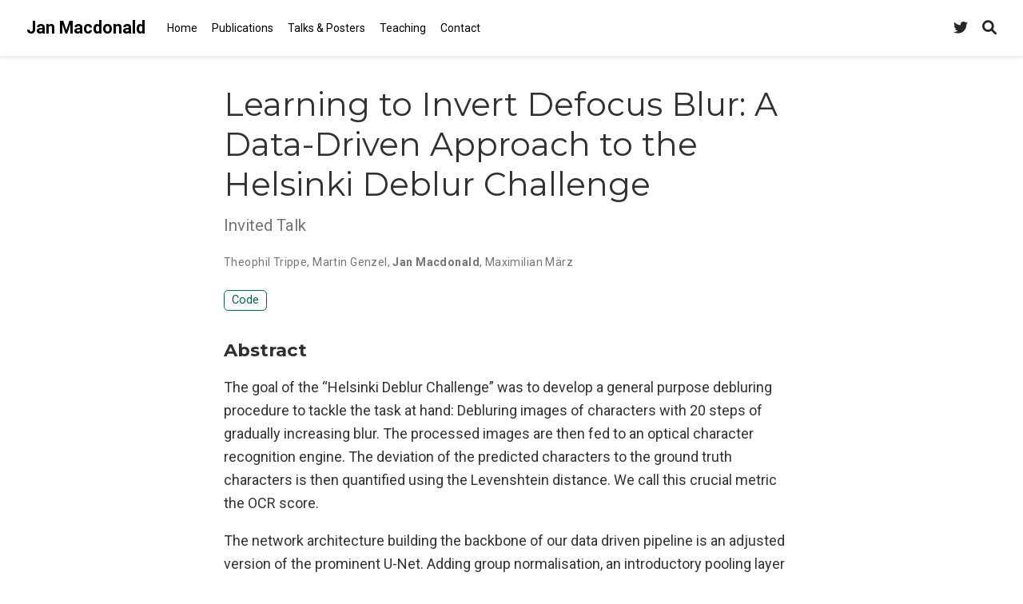

--- FILE ---
content_type: text/html; charset=utf-8
request_url: https://jmaces.github.io/talk/learning-to-invert-defocus-blur-a-data-driven-approach-to-the-helsinki-deblur-challenge/
body_size: 5240
content:
<!doctype html><!-- This site was created with Wowchemy. https://www.wowchemy.com --><!-- Last Published: January 24, 2023 --><html lang=en-us><head><meta charset=utf-8><meta name=viewport content="width=device-width,initial-scale=1"><meta http-equiv=x-ua-compatible content="IE=edge"><meta name=generator content="Wowchemy 5.7.0 for Hugo"><link rel=preconnect href=https://fonts.gstatic.com crossorigin><link rel=preload as=style href="https://fonts.googleapis.com/css2?family=Montserrat:wght@400;700&family=Roboto+Mono&family=Roboto:wght@400;700&display=swap"><link rel=stylesheet href="https://fonts.googleapis.com/css2?family=Montserrat:wght@400;700&family=Roboto+Mono&family=Roboto:wght@400;700&display=swap" media=print onload='this.media="all"'><script src=/js/mathjax-config.js></script>
<link rel=stylesheet href=/css/vendor-bundle.min.16f785cdb553c8c4431db6775122af35.css media=print onload='this.media="all"'><link rel=stylesheet href=https://cdn.jsdelivr.net/npm/academicons@1.9.2/css/academicons.min.css integrity="sha512-KlJCpRsLf+KKu2VQa5vmRuClRFjxc5lXO03ixZt82HZUk41+1I0bD8KBSA0fY290ayMfWYI9udIqeOWSu1/uZg==" crossorigin=anonymous media=print onload='this.media="all"'><script src=https://cdn.jsdelivr.net/npm/mathjax@3/es5/tex-chtml.js integrity crossorigin=anonymous async></script>
<link rel=stylesheet href=/css/wowchemy.cba45feb7de94c4c871de25b75c56026.css><link rel=stylesheet href=/css/libs/chroma/github-light.min.css title=hl-light media=print onload='this.media="all"'><link rel=stylesheet href=/css/libs/chroma/dracula.min.css title=hl-dark media=print onload='this.media="all"' disabled><meta name=author content="Jan Macdonald"><meta name=description content="**Invited Talk:** Presentation of our 1st place winning submission to the Helsinki Deblur Challenge."><link rel=alternate hreflang=en-us href=https://jmaces.github.io/talk/learning-to-invert-defocus-blur-a-data-driven-approach-to-the-helsinki-deblur-challenge/><link rel=canonical href=https://jmaces.github.io/talk/learning-to-invert-defocus-blur-a-data-driven-approach-to-the-helsinki-deblur-challenge/><link rel=manifest href=/manifest.webmanifest><link rel=icon type=image/png href=/media/icon_hu0fb1c19771b042615c25ad4cf5fc79f4_18437_32x32_fill_lanczos_center_3.png><link rel=apple-touch-icon type=image/png href=/media/icon_hu0fb1c19771b042615c25ad4cf5fc79f4_18437_180x180_fill_lanczos_center_3.png><meta name=theme-color content="#066051"><meta property="twitter:card" content="summary"><meta property="twitter:site" content="@jan_maces"><meta property="twitter:creator" content="@jan_maces"><meta property="twitter:image" content="https://jmaces.github.io/media/icon_hu0fb1c19771b042615c25ad4cf5fc79f4_18437_512x512_fill_lanczos_center_3.png"><meta property="og:site_name" content="Jan Macdonald"><meta property="og:url" content="https://jmaces.github.io/talk/learning-to-invert-defocus-blur-a-data-driven-approach-to-the-helsinki-deblur-challenge/"><meta property="og:title" content="Learning to Invert Defocus Blur: A Data-Driven Approach to the Helsinki Deblur Challenge | Jan Macdonald"><meta property="og:description" content="**Invited Talk:** Presentation of our 1st place winning submission to the Helsinki Deblur Challenge."><meta property="og:image" content="https://jmaces.github.io/media/icon_hu0fb1c19771b042615c25ad4cf5fc79f4_18437_512x512_fill_lanczos_center_3.png"><meta property="og:locale" content="en-us"><meta property="article:published_time" content="2022-01-07T17:37:11+01:00"><meta property="article:modified_time" content="2021-12-15T09:50:00+02:00"><script type=application/ld+json>{"@context":"https://schema.org","@type":"Event","mainEntityOfPage":{"@type":"WebPage","@id":"https://jmaces.github.io/talk/learning-to-invert-defocus-blur-a-data-driven-approach-to-the-helsinki-deblur-challenge/"},"name":"Learning to Invert Defocus Blur: A Data-Driven Approach to the Helsinki Deblur Challenge","location":{"@type":"Place","name":"Tampere University (Hybrid Virtual Conference)","address":{"@type":"PostalAddress","streetAddress":"","addressLocality":"","postalCode":"","addressRegion":"","addressCountry":""}},"startDate":"2021-12-15T09:50:00+02:00","endDate":"2021-12-15T10:50:00+02:00","performer":{"@type":"Person","name":"Theophil Trippe"},"description":"**Invited Talk:** Presentation of our 1st place winning submission to the Helsinki Deblur Challenge."}</script><title>Learning to Invert Defocus Blur: A Data-Driven Approach to the Helsinki Deblur Challenge | Jan Macdonald</title></head><body id=top data-spy=scroll data-offset=70 data-target=#TableOfContents class=page-wrapper data-wc-page-id=70ecf07c71ff312372e91bd4ff366cd1><script src=/js/wowchemy-init.min.fe8634e7d00f14d07fb33caf14cc8e55.js></script><aside class=search-modal id=search><div class=container><section class=search-header><div class="row no-gutters justify-content-between mb-3"><div class=col-6><h1>Search</h1></div><div class="col-6 col-search-close"><a class=js-search href=# aria-label=Close><i class="fas fa-times-circle text-muted" aria-hidden=true></i></a></div></div><div id=search-box><input name=q id=search-query placeholder=Search... autocapitalize=off autocomplete=off autocorrect=off spellcheck=false type=search class=form-control aria-label=Search...></div></section><section class=section-search-results><div id=search-hits></div></section></div></aside><div class="page-header header--fixed"><header><nav class="navbar navbar-expand-lg navbar-light compensate-for-scrollbar" id=navbar-main><div class=container-xl><div class="d-none d-lg-inline-flex"><a class=navbar-brand href=/>Jan Macdonald</a></div><button type=button class=navbar-toggler data-toggle=collapse data-target=#navbar-content aria-controls=navbar-content aria-expanded=false aria-label="Toggle navigation">
<span><i class="fas fa-bars"></i></span></button><div class="navbar-brand-mobile-wrapper d-inline-flex d-lg-none"><a class=navbar-brand href=/>Jan Macdonald</a></div><div class="navbar-collapse main-menu-item collapse justify-content-start" id=navbar-content><ul class="navbar-nav d-md-inline-flex"><li class=nav-item><a class=nav-link href=/#about><span>Home</span></a></li><li class=nav-item><a class=nav-link href=/#publications><span>Publications</span></a></li><li class=nav-item><a class=nav-link href=/#talks><span>Talks & Posters</span></a></li><li class=nav-item><a class=nav-link href=/#teaching><span>Teaching</span></a></li><li class=nav-item><a class=nav-link href=/#contact><span>Contact</span></a></li></ul></div><ul class="nav-icons navbar-nav flex-row ml-auto d-flex pl-md-2"><li class="nav-item d-none d-lg-inline-flex"><a class=nav-link href=https://twitter.com/jan_maces data-toggle=tooltip data-placement=bottom title="Follow me on Twitter" target=_blank rel=noopener aria-label="Follow me on Twitter"><i class="fab fa-twitter" aria-hidden=true></i></a></li><li class=nav-item><a class="nav-link js-search" href=# aria-label=Search><i class="fas fa-search" aria-hidden=true></i></a></li></ul></div></nav></header></div><div class=page-body><div class=pub><div class="article-container pt-3"><h1>Learning to Invert Defocus Blur: A Data-Driven Approach to the Helsinki Deblur Challenge</h1><p class=page-subtitle>Invited Talk</p><div class=article-metadata><div><span>Theophil Trippe</span>, <span>Martin Genzel</span>, <span class=author-highlighted>Jan Macdonald</span>, <span>Maximilian März</span></div></div><div class="btn-links mb-3"><a class="btn btn-outline-primary btn-page-header" href=https://github.com/theophil-trippe/HDC_TUBerlin_version_1 target=_blank rel=noopener>Code</a></div></div><div class=article-container><h3>Abstract</h3><p class=pub-abstract><p>The goal of the “Helsinki Deblur Challenge” was to develop a general purpose debluring procedure to tackle the task at hand: Debluring images of characters with 20 steps of gradually increasing blur. The processed images are then fed to an optical character recognition engine. The deviation of the predicted characters to the ground truth characters is then quantified using the Levenshtein distance. We call this crucial metric the OCR score.<p>The network architecture building the backbone of our data driven pipeline is an adjusted version of the prominent U-Net. Adding group normalisation, an introductory pooling layer and more down- and up-sampling steps to the CNN - the modifications allow a better performance, as the field-of-view of the network increases.<p>The key to our debluring pipeline consists in the solid understanding of the blurring operator. Modelling the forward operation as a convolution followed by a moustache distortion brings several advantages: By augmenting the limited training dataset of 200 samples to an arbitrary amount of synthesized data, the networks generalization capacity is drastically improved. Furthermore, the inclusion of natural images in the training set enforces the network to become a general purpose deblurer, rather than a character classifier and generator.<p>Using the learned parameters of the forward model, we correct the radial distortion as a pre-processing step. This highly benefits the subsequent U-Net processing, as it renders the problem approximately translation invariant.<p>Eventually, the networks are pre-trained with about 75000 samples of synthesized data and then fine tuned with mainly original HDC data.<p>The 20 networks successfully deblur all 20 levels, reaching average OCR scores of 84.3-98.6 on our validation split and winning the HDC21 challenge.<p><em>Presented by Theophil Trippe</em></p></p><div class=row><div class=col-md-1></div><div class=col-md-10><div class=row><div class="col-12 col-md-3 pub-row-heading">Date</div><div class="col-12 col-md-9">Dec 15, 2021 9:50 AM &mdash; 10:50 AM</div></div></div><div class=col-md-1></div></div><div class="d-md-none space-below"></div><div class=row><div class=col-md-1></div><div class=col-md-10><div class=row><div class="col-12 col-md-3 pub-row-heading">Event</div><div class="col-12 col-md-9"><a href=https://events.tuni.fi/inversedays2021/ target=_blank rel=noopener>Tampere Inverse Days 2021</a></div></div></div><div class=col-md-1></div></div><div class="d-md-none space-below"></div><div class=row><div class=col-md-1></div><div class=col-md-10><div class=row><div class="col-12 col-md-3 pub-row-heading">Location</div><div class="col-12 col-md-9">Tampere University (Hybrid Virtual Conference)</div><div class=col-md-3></div><div class="col-12 col-md-9"></div></div></div><div class=col-md-1></div></div><div class="d-md-none space-below"></div><div class=space-below></div><div class=article-style></div><div class=article-tags><a class="badge badge-light" href=/tag/deep-learning/>Deep Learning</a>
<a class="badge badge-light" href=/tag/deep-neural-networks/>Deep Neural Networks</a>
<a class="badge badge-light" href=/tag/inverse-problems/>Inverse Problems</a>
<a class="badge badge-light" href=/tag/challenge-submission/>Challenge Submission</a>
<a class="badge badge-light" href=/tag/defocus-deblurring/>Defocus Deblurring</a></div><div class=share-box><ul class=share><li><a href="https://twitter.com/intent/tweet?url=https%3A%2F%2Fjmaces.github.io%2Ftalk%2Flearning-to-invert-defocus-blur-a-data-driven-approach-to-the-helsinki-deblur-challenge%2F&text=Learning+to+Invert+Defocus+Blur%3A+A+Data-Driven+Approach+to+the+Helsinki+Deblur+Challenge" target=_blank rel=noopener class=share-btn-twitter aria-label=twitter><i class="fab fa-twitter"></i></a></li><li><a href="https://www.facebook.com/sharer.php?u=https%3A%2F%2Fjmaces.github.io%2Ftalk%2Flearning-to-invert-defocus-blur-a-data-driven-approach-to-the-helsinki-deblur-challenge%2F&t=Learning+to+Invert+Defocus+Blur%3A+A+Data-Driven+Approach+to+the+Helsinki+Deblur+Challenge" target=_blank rel=noopener class=share-btn-facebook aria-label=facebook><i class="fab fa-facebook"></i></a></li><li><a href="mailto:?subject=Learning%20to%20Invert%20Defocus%20Blur%3A%20A%20Data-Driven%20Approach%20to%20the%20Helsinki%20Deblur%20Challenge&body=https%3A%2F%2Fjmaces.github.io%2Ftalk%2Flearning-to-invert-defocus-blur-a-data-driven-approach-to-the-helsinki-deblur-challenge%2F" target=_blank rel=noopener class=share-btn-email aria-label=envelope><i class="fas fa-envelope"></i></a></li><li><a href="https://www.linkedin.com/shareArticle?url=https%3A%2F%2Fjmaces.github.io%2Ftalk%2Flearning-to-invert-defocus-blur-a-data-driven-approach-to-the-helsinki-deblur-challenge%2F&title=Learning+to+Invert+Defocus+Blur%3A+A+Data-Driven+Approach+to+the+Helsinki+Deblur+Challenge" target=_blank rel=noopener class=share-btn-linkedin aria-label=linkedin-in><i class="fab fa-linkedin-in"></i></a></li><li><a href="whatsapp://send?text=Learning+to+Invert+Defocus+Blur%3A+A+Data-Driven+Approach+to+the+Helsinki+Deblur+Challenge%20https%3A%2F%2Fjmaces.github.io%2Ftalk%2Flearning-to-invert-defocus-blur-a-data-driven-approach-to-the-helsinki-deblur-challenge%2F" target=_blank rel=noopener class=share-btn-whatsapp aria-label=whatsapp><i class="fab fa-whatsapp"></i></a></li><li><a href="https://service.weibo.com/share/share.php?url=https%3A%2F%2Fjmaces.github.io%2Ftalk%2Flearning-to-invert-defocus-blur-a-data-driven-approach-to-the-helsinki-deblur-challenge%2F&title=Learning+to+Invert+Defocus+Blur%3A+A+Data-Driven+Approach+to+the+Helsinki+Deblur+Challenge" target=_blank rel=noopener class=share-btn-weibo aria-label=weibo><i class="fab fa-weibo"></i></a></li></ul></div><div class="media author-card content-widget-hr"><a href=https://jmaces.github.io/><img class="avatar mr-3 avatar-circle" src=/authors/admin/avatar_huf5e24720a606a572aaa92b03f330ce7c_724002_270x270_fill_lanczos_center_3.png alt="Jan Macdonald"></a><div class=media-body><h5 class=card-title><a href=https://jmaces.github.io/>Jan Macdonald</a></h5><p class=card-text>My research is at the interface of applied and computational mathematics and scientific machine learning. I am interested in inverse problems, signal- and image recovery, and robust and interpretable deep learning.</p><ul class=network-icon aria-hidden=true><li><a href=/#contact><i class="fas fa-envelope"></i></a></li><li><a href="https://scholar.google.com/citations?user=XAfqN3sAAAAJ&hl=en" target=_blank rel=noopener><i class="fas fa-graduation-cap"></i></a></li><li><a href=https://github.com/jmaces target=_blank rel=noopener><i class="fab fa-github"></i></a></li><li><a href=https://twitter.com/jan_maces target=_blank rel=noopener><i class="fab fa-twitter"></i></a></li></ul></div></div></div></div></div><div class=page-footer><div class=container><footer class=site-footer><p class="powered-by copyright-license-text">© 2023 Jan Macdonald. This work is licensed under <a href=https://creativecommons.org/licenses/by-nc/4.0 rel="noopener noreferrer" target=_blank>CC BY NC 4.0</a></p><p class="powered-by footer-license-icons"><a href=https://creativecommons.org/licenses/by-nc/4.0 rel="noopener noreferrer" target=_blank aria-label="Creative Commons"><i class="fab fa-creative-commons fa-2x" aria-hidden=true></i>
<i class="fab fa-creative-commons-by fa-2x" aria-hidden=true></i>
<i class="fab fa-creative-commons-nc fa-2x" aria-hidden=true></i></a></p><p class=powered-by>Published with <a href="https://wowchemy.com/?utm_campaign=poweredby" target=_blank rel=noopener>Wowchemy</a> — the free, <a href=https://github.com/wowchemy/wowchemy-hugo-themes target=_blank rel=noopener>open source</a> website builder that empowers creators.</p></footer></div></div><script src=/js/vendor-bundle.min.d26509351aa0ff874abbee824e982e9b.js></script>
<script id=search-hit-fuse-template type=text/x-template>
    <div class="search-hit" id="summary-{{key}}">
      <div class="search-hit-content">
        <div class="search-hit-name">
          <a href="{{relpermalink}}">{{title}}</a>
          <div class="article-metadata search-hit-type">{{type}}</div>
          <p class="search-hit-description">{{snippet}}</p>
        </div>
      </div>
    </div>
  </script><script src=https://cdn.jsdelivr.net/gh/krisk/Fuse@v3.2.1/dist/fuse.min.js integrity="sha512-o38bmzBGX+hD3JHWUFCDA09btWaqrNmoJ3RXLlrysA7PP01Kgs4UlE4MhelE1v5dJR3+cxlR4qQlotsW7jKsnw==" crossorigin=anonymous></script>
<script src=https://cdn.jsdelivr.net/gh/julmot/mark.js@8.11.1/dist/jquery.mark.min.js integrity="sha512-mhbv5DqBMgrWL+32MmsDOt/OAvqr/cHimk6B8y/bx/xS88MVkYGPiVv2ixKVrkywF2qHplNRUvFsAHUdxZ3Krg==" crossorigin=anonymous></script>
<script id=page-data type=application/json>{"use_headroom":true}</script><script src=/js/wowchemy-headroom.db4755770454eb63685f8de785c0a172.js type=module></script>
<script src=/en/js/wowchemy.min.e8ee06ba8371980ffde659871dd593b0.js></script><div id=modal class="modal fade" role=dialog><div class=modal-dialog><div class=modal-content><div class=modal-header><h5 class=modal-title>Cite</h5><button type=button class=close data-dismiss=modal aria-label=Close>
<span aria-hidden=true>&#215;</span></button></div><div class=modal-body><pre><code></code></pre></div><div class=modal-footer><a class="btn btn-outline-primary my-1 js-copy-cite" href=# target=_blank><i class="fas fa-copy"></i> Copy</a>
<a class="btn btn-outline-primary my-1 js-download-cite" href=# target=_blank><i class="fas fa-download"></i> Download</a><div id=modal-error></div></div></div></div></div><script src=/js/wowchemy-publication.68f8d7090562ca65fc6d3cb3f8f2d2cb.js type=module></script></body></html>